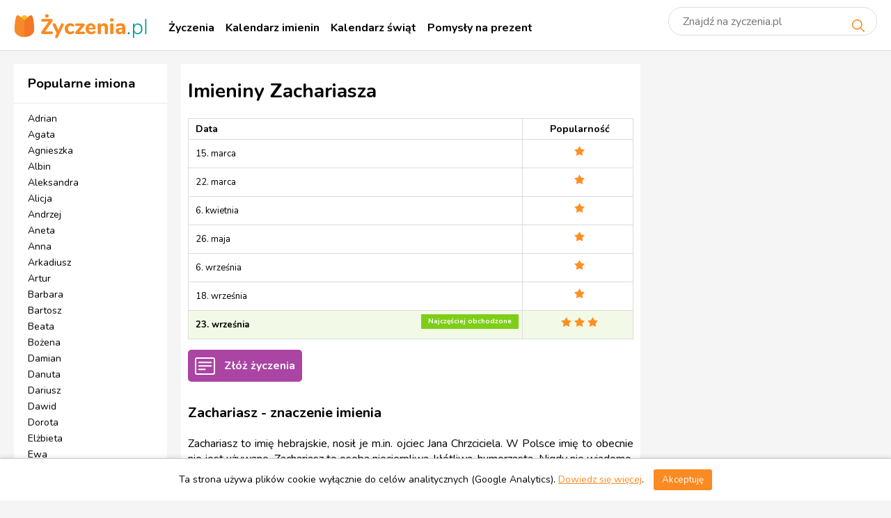

--- FILE ---
content_type: text/html; charset=UTF-8
request_url: https://zyczenia.pl/imieniny/zachariasz
body_size: 14768
content:
<!doctype html>
<html lang="pl">

<head>
        <meta charset="utf-8">
    <link rel="canonical" href="https://zyczenia.pl/imieniny/zachariasz" />
    <meta name="viewport" content="width=device-width,minimum-scale=1,initial-scale=1">
    <style>
	@import url("/css/font-nunito.css");

html, body, * {margin:0;padding:0;outline:0;box-sizing:border-box;font-family:Nunito,sans-serif}
html, body {background-color:#f5f5f5}
body {
    width: 100%;
    overflow-x: hidden;
}
a {color: #fa8a21; text-decoration: none;}
img {margin:0;padding:0;}
table {font-family:Nunito}
p {margin-bottom:20px}
.main-container-mobile {width:100%}
.preload-images {display:none}
.center {text-align:center}
.clear {clear:both}
.flash-box {text-align:left;font-weight:700;margin:20px 0 20px 260px}
.mobile-only {display:none}
.desktop-only {display:inline-block}
.fright {float:right}
.height1 {height:1px}
.height15 {height:15px}
.height20 {height:20px}
.lh60 {line-height:60px}
.lm10 {margin-left:10px}
.width50 {width:50px}
.background-white {background:#fff}
.background-f5 {background:#f5f5f5}
.center-25-10 {margin:25px auto 10px auto}
.black-non-decorated {color:#000;text-decoration:none}
.search-div {width:100%;height:850px;position:relative;padding:0}
.margin-top-4 {margin-top:-4px}
.company-name {display:inline-block;margin-top:10px}
.non-decorated {text-decoration:none}
.display-none {display:none}
.rectangle-gora {width:auto;text-align:center;margin:20px auto}
.rectangle-dol {width:auto;text-align:center;margin:15px auto 15px auto}
.duzy-rectangle {width:340px;text-align:center;position:relative}

p.lh60 {margin-bottom:0}

div.top-stripe {width:100%;height:73px;background:url('/img/top-stripe.png') repeat-x left top;position:absolute;left:0;top:0;right:0}
div#top {position:relative;width:100%;max-width:1400px;height:72px;margin:0 auto;overflow:hidden}
div#top header {position:relative;width:100%;height:72px;background:#fff}
div#top header .logo {float:left;width:242px;height:72px}
div#top header .logo a img {height:72px}
div#top header .menu-desktop {float:left;height:72px;line-height:72px}
div#top header .menu-desktop a {text-decoration:none;color:#000;font-weight:700;display:inline-block;margin-top:4px}
div#top header .menu-desktop a:hover {color:#fa8a21}
div#top header .desktop-search {width:339px;height:72px;line-height:72px;float:right;position:relative;padding-right:20px;text-align:right}
div#top header .desktop-search input {border:solid 1px #dddddd;border-radius:41px;width:300px;height:41px;padding:0 42px 0 20px; font-size: 16px; line-height: 16px;}
div#top header .desktop-search .loupe-handler {width:41px;height:41px;display:block;position:absolute;right:20px;top:16px;bottom:0;text-decoration:none}
div#top header .desktop-search input.desktop-search-submit-custom {padding-left:5px;display:block;cursor:pointer;position:absolute;right:10px;top:27px;border:none;width:30px;height:20px;color:#fff;background: transparent url('/img/loupe.png') no-repeat left top}

div#top div#loupe {float:right;width:18%;max-width:117px;border-left:1px solid #3e639a;position:relative}
div#top div#loupe a img {width:100%}
div#top div#loupe div.arrow-up {position:absolute;left:46%;bottom:-1px;width: 0;height: 0;border-left: 7px solid transparent;border-right: 7px solid transparent;border-bottom: 7px solid #fff;display:none}

div#top div#menu {float:right;width:18%;max-width:117px;border-left:1px solid #3e639a}
div#top div#menu a img {width:100%}

div#search-mobile {height:110px;padding:15px;display:none;background:url('../img/mobile/search-bottom-stripe.png') repeat-x left bottom}
div#search-mobile form {position:relative}
div#search-mobile form input {height:60px}
div#search-mobile form input[type="text"] {width:100%;font-size:22px;padding:0 80px 0 15px;border:solid 1px #c7c7c7;background-color:#fff}
div#search-mobile form div.search-input-loupe {width:72px;height:56px;position:absolute;right:0;top:5px;background:url('../img/mobile/loupe-search-input.png') no-repeat left top;cursor:pointer}

div#menu-container-mobile {display:none;background-color:#15346a}
div#menu-container-mobile ul#menu-mobile {padding:0 15px 0 15px;list-style-type:none}
div#menu-container-mobile ul#menu-mobile li {line-height:50px;border-bottom:solid 1px #385786}
div#menu-container-mobile ul#menu-mobile li.last {border-bottom:none}
div#menu-container-mobile ul#menu-mobile li a {color:#fff;font-size:20px;display:block;width:100%;height:100%;text-decoration:none}

div.top-banner {text-align:center;margin:20px auto}
#mobilemenu-search-box {display:none}
#mobilemenu-menu {display:none}
div#mobilemenu-search-box form input.mobile-search-submit-custom {padding-left:5px;display:block;cursor:pointer;position:absolute;right:20px;top:23px;border:none;width:30px;height:30px;color:#fff;background: transparent url('/img/loupe.png') no-repeat left top}



.add-buttons{
	font-family: "Rubik";
    font-weight: 700;
    font-style: normal;
    font-size: 16px;
    padding: 15px 0;
}
.add-buttons .button{
	border-radius: 5px;
	padding: 12px 10px 12px 52px;
	margin-right: 10px;
}
.button.wishes{
	text-decoration: none;
	color: #fff;
	background: url(/img/izo-zyczenia.svg) left 10px center no-repeat #aa45a3;
	display: inline-block;
}
.button.card{
	text-decoration: none;
	color: #fff;
	background: url(/img/ico-kartka.svg) left 10px center no-repeat #29ce94;
	display: inline-block;
}
.button.flowers{
	text-decoration: none;
	color: #000;
	background: url(/img/ico-kwiaty.svg) left 10px center no-repeat #f8c701;
	display: inline-block;
	padding: 12px 10px 12px 38px;
}





#container {position:relative;width:100%;max-width:1400px;margin:0 auto;padding:0 20px}


a.blue-link {text-decoration:none;color:#000;font-size:14px}
a.blue-link:hover {text-decoration:none;color:#009a96;font-size:14px}
.photo-source {display:inline-block;font-size:12px;color:#666}
.idea-description {position:relative}
.idea-description img {width:100%;height:auto}


#left-column {width:240px;float:left}
#left-column .categories {width:220px;background:#fff}
#left-column .categories .categories-header {padding:15px 20px;margin:0 0 10px 0;border-bottom:solid 1px #ececec}
#left-column .categories ul {list-style-type:none;padding:0 20px 20px 20px}
#left-column .categories ul li {line-height:23px;position:relative}
#left-column .categories a {text-decoration:none;color:#000;font-size:14px}
#left-column .categories a:hover {text-decoration:none;color:#009a96;font-size:14px}
#left-column .categories span.arrow-down {position:absolute;right:0;top:0;cursor:pointer;outline:0}
#left-column .categories ul li .sub-cats {display:none}
#left-column .categories ul li.expanded .sub-cats {display:block}
#left-column .categories ul li .sub-cats {list-style-type:disc; padding-top: 10px;}



#middle-column {width:calc(100% - 580px);max-width:780px;float:left;background:#fff;padding:20px 10px}
#middle-column h1 {position:relative;font-size:28px;margin-bottom:20px}
#middle-column h1 .see-more a {display:inline-block;float:right;margin-top:13px;margin-right:4px}
#middle-column h1 .see-more a {text-decoration:none;font-size:16px;font-weight:300;color:#009a96}
#middle-column h2 {position:relative;font-size:28px;margin-top:20px;margin-bottom:20px}
#middle-column h2 .see-more a {display:inline-block;float:right;margin-top:13px;margin-right:4px}
#middle-column h2 .see-more a {text-decoration:none;font-size:16px;font-weight:300;color:#009a96}
#middle-column h3 {position:relative;font-size:20px;margin-top:16px;margin-bottom:20px}

#middle-column > div.calendar-box {display:none}


#middle-column .calendar-card {min-height:74px;border:solid 2px #ececec;border-radius:10px;position:relative}
#middle-column .calendar-card .icon {float:left;padding:13px;position:relative;width:60px}
#middle-column .calendar-card .icon .weekday {position:absolute;left:13px;right:0;top:13px;height:12px;font-weight:700;font-size:10px;text-align:center;text-transform:uppercase}
#middle-column .calendar-card .icon .monthday {position:absolute;left:13px;right:0;top:32px;height:30px;font-weight:600;font-size:19px;text-align:center;color:#009a96}

#middle-column .calendar-card .nameday-info {float:left;width:40%;margin:12px 10px 10px 10px;line-height:24px}
#middle-column .calendar-card .nameday-info .block-label {display:block;font-size:14px}
#middle-column .calendar-card .nameday-info .block-names {display:block;font-size:15px;font-weight:600;color:#fa8a21; line-height: 140%;}


#middle-column .see-more-button {text-align:center;}
#middle-column .see-more-button a {width:249px;height:52px;margin:0 auto;background:#e5f5f4;text-align:center;line-height:52px;border-radius:10px; text-decoration:none;color:#009a96;font-weight:700;font-size:16px; display: inline-block}

#middle-column .see-more-button a:hover {color:#e5f5f4;background:#009a96;}

#middle-column .see-more-button span {display:inline-block;text-decoration:none;color:#009a96;font-weight:700;font-size:16px;cursor:pointer;width:249px;height:52px;line-height:52px}

#middle-column  .popular-categories ul {color:#fa8a21;width:30%;float:left;margin-left:20px}
#middle-column  .popular-categories ul li {line-height:20px}
#middle-column  .popular-categories ul li a {text-decoration:none;color:#000;font-weight:400;font-size:14px}
#middle-column  .popular-categories ul li a:hover {color:#009a96;}
#middle-column .popular-separator {height:40px}

.full-width {background:#fff}
.full-width .bottom-box {margin:60px auto 40px auto;padding-top:30px;max-width:1240px}
.full-width .bottom-box p {color: #666; font-size: 13px;}






#right-column {width:340px;float:right;text-align:right;background:#f5f5f5}
#right-column > div {margin-bottom:20px}
#right-column > div.calendar-box {text-align:left;margin-left:40px;position:relative}
#right-column > div.calendar-box h3 {background:#fff;padding:20px 10px;margin-bottom:1px}
#right-column > div.calendar-box .calendar {background:#fff;padding:20px 10px;width:300px;height:250px}
#right-column > div.calendar-box .calendar #form-picker {height:330px}
#right-column div.calendar-box div#calendar {width:300px;height:330px;margin:0 auto;background:#fff;overflow:hidden}
#right-column div.calendar-box div#calendar .DayPicker__withBorder {border:none}
#right-column a.insert-calendar {text-decoration:none;font-size:12px;font-weight:400;color:#009a96;display:block;background:#fff;padding-bottom:10px;padding-left:25px;margin-bottom:15px}
#right-column > div.calendar-box div#calendar {position:relative}







footer {margin-bottom:20px}
footer #footer {margin:0px auto;padding:20px 0;max-width:1240px;border-top:solid 1px #cccbcb;font-family:Nunito}
#footer-menu {font-weight:400;padding-top:0;right:0;text-align:left;font-size:16px;line-height:18px;position:relative;z-index:100;font-size:12px}
#footer-menu span.bold {font-weight:600;margin-left:10px;display:inline-block}
#footer-menu span.bold:first-child {margin-left:0}
#footer-menu a, #footer-links a{color:#000;text-decoration:none;font-weight:400}
#footer-menu .sep {display:inline-block;width:10px;text-align:center}
#footer-copyright{padding-top:5px;color:#333;font-size: 10px;line-height:16px;}
#footer-links > p.bold {font-weight:600;margin-bottom:5px}

footer .sbHolder {margin-top:20px;background:#f6f6f6;border:solid 1px #ddd;width:98%;height:40px;font-size:16px}
footer .sbHolder .sbSelector {width:100%;padding-top:4px}
footer .sbHolder .sbOptions {width:100%;margin-top:12px;background:#f6f6f6;border:solid 1px #ddd}
footer .sbHolder .sbOptions li {height:40px}
footer .sbHolder .sbOptions li:hover {background:#ddd}
footer .sbHolder .sbOptions li a {width:100%}

.mobile-footer-div {display:none}









.half-col{
	width: 48%;
	box-sizing: border-box;
	float: left;
}
.half-col.rcol{
	float: right;
}
.wish .stars {display:block;position:relative;padding:8px 0 4px 0;margin-top:10px}
.wish .stars amp-img {}

.wish{
	font-family: "Nunito";
    font-weight: 400;
    font-style: italic;
    font-size: 14px;
    padding: 15px;
    line-height: 1.5;
    position: relative;
    border-left:solid 2px #ececec;
    margin-bottom:20px;
}
.wish  p {margin-bottom: 0;}
.wish.bck{
	font-weight: 700;
}
.wish .clean-text{
	display: none;
}

.wish-hover {
    background-color: rgba(248, 248, 248, 0.8);
  -webkit-box-shadow: 1px 1px 30px 0px rgba(0,0,0,0.25);
-moz-box-shadow: 1px 1px 30px 0px rgba(0,0,0,0.25);
box-shadow: 1px 1px 30px 0px rgba(0,0,0,0.25);  
  
  display: flex;
    visibility:hidden;
    position: absolute;
    width: 100%;
    box-sizing: border-box;
    padding: 0 10px;
    height: 100%;
    top: 0;
    left: -2px;
    border: 0;
  border-left: 2px solid #009a96;
  align-items: center;
  justify-content: center;
  
}
.wish:hover > .wish-hover {display:flex;visibility:visible}
/* .wish > .wish-hover {display:block} */
.wish-hover .copy, .wish-hover .send {
	font-family: "Nunito";
    font-weight: 700;
    font-style: normal;
    font-size: 16px;
	display: inline-block;
	text-decoration: none;
	color: #fff;
	padding: 5px 10px 5px 40px;
	
	margin-right: 10px;
    border-radius:4px;
    box-sizing:border-box;
    cursor:pointer;
}
.wish-hover .copy {
    color: #fff;
    background: url(/img/ico-copy.svg) left 10px center no-repeat #535353;
    padding-bottom: 0;
}
.wish-hover .send {
    display: block;
    color: #000;
    background: url(/img/ico-kwiaty.svg)  left 10px center no-repeat  #f8c701;
}
.wish-hover .send .send-iframe {
    display:inline-block;
    margin-right:5px;
    background-color: #009a96;
    border:none;
    overflow:hidden;
    padding:4px;
    border-radius:4px;
}
.wish-hover .copy .copy-button,
.wish-hover .send .send-flowers-button,
.wish-hover .send .send-chocolates-button {
    background:none;
    border:none;
    color:#fff;
    overflow:hidden;
}
.wish-hover .send .send-flowers-button {
    width:100px;
}
.wish-hover .copy iframe, .wish-hover .send iframe {
    background:none;
    border:none;
    overflow:hidden;
    padding-top:1px;
}
.wish-hover .share{
    display: inline-block;
    position:relative;
    background: url(/img/fb.png) left 10px center no-repeat #3f5d9d;
    background-color:#3b5998;
    width:180px;
    height:30px;
    padding: 5px 15px 5px 28px;
    color: #fff;
    text-decoration: none;
    cursor: pointer;
    font-weight: 400;
    font-family: "Nunito";
    font-style: normal;
    font-size: 14px;
    position: absolute;
    bottom:10px; right:10px;
	margin-top: -16px;
	float: left;
    border-radius:4px;
}
.wish-hover .share a.fbshare {
    color:#fff;
    text-decoration:none;
    
}
.wish-hover .share div .fbshare {
    background-position: left top;
    position:absolute;
    left:4px;
    top:0;
    width:30px;
    height:140px;
}
.wish-hover .share div .fbtext {
    display:inline-block;
    position:absolute;
    left:30px;
    top:5px;
    width:140px;
}

.load-more{
    display: none;
}
.wishes-tags{
    padding-top: 15px;
    clear: both;
}
.wishes-tags a{
    font-family: "Nunito";
    font-weight: 400;
    font-style: normal;
    font-size: 14px;
    color: #000;
    text-decoration: none;
    padding-right: 10px;
    color: #3f5d9d;
}
.wishes-tags a:hover{
    text-decoration: underline;
}
@media screen and (max-width: 970px) {
    .half-col{
        width: 100%;
    }
    .wish{
        padding: 10px;
    }
    .half-col.rcol{
        display: none;
    }
    .load-more{
        display: block;
        width: 100%;
        box-sizing: border-box;
        padding: 15px;
        color: #fff;
        background-color: #ff8f22;
        font-family: "Nunito";
        font-weight: 400;
        font-style: normal;
        font-size: 16px;
        text-align: center;
        clear: both;
        margin: 10px 0;
        cursor: pointer;
    }
    .wish-hover .copy{
        margin-bottom: 15px;
    }
    .wish-hover .copy, .wish-hover .share{
        top: 20%;
        margin-top: 0;
    }
    .photo-source {position:relative;display:block;width:100%;text-align:center}
    .photo-source img {display:block;max-width:100%;height:auto;margin:0 auto}
    .photo-source span {display:block;position:relative;top:-13px}
    .idea-description img {max-width:100%;height:auto}
}











/*
* jQuery-Calendar Plugin v1.1.0
*
* 2018 (c) Sebastian Knopf
* This software is licensed under the MIT license!
* View LICENSE.md for more information
*/
.calendar { 
/*    box-shadow: 0px 3px 3px rgba(0, 0, 0, 0.25); */
    font: 13px/1.5 Nunito; 
    display: table; 
	width: 100%;
}

.calendar header { 
    cursor: default; 
    height: 40px; 
    position: relative; 
    font-weight: bold;  
    color:#000;
    /*text-transform: uppercase;*/
} 
.calendar header span { 
    display: inline-block; 
    line-height: 40px; 
}

.calendar header .button { 
    width: 40px; 
    text-align: center; 
    position: absolute; 
	cursor: pointer;
} 

.calendar header .left.button { 
    left:0; 
} 

.calendar header .right.button { 
    right:0; 
    top:0; 
} 

.calendar header .header-label { 
    letter-spacing: 1px; 
    width: 100%; 
    text-align: center; 
	cursor: pointer;
}

.calendar table { 
    background:#fff; 
    border-collapse: collapse;
} 
.calendar table td { 
    color:#2b2b2b; 
    width:30px; 
    height:30px; 
    line-height:30px; 
    text-align:center; 
    border-top:1px solid #e6e6e6; 
    border-bottom:1px solid #e6e6e6; 
    cursor:default; 
} 
.calendar table td.disabled {
    color: #ccc;
}
.calendar thead th { 
    height:26px; 
    line-height: 26px;
    text-align:center;
    /*text-transform:uppercase;*/
    /*font-size:90%; */
    color:#000;
    width:30px;
    font-weight:400;
} 
.calendar thead th:not(:last-child) { 
    border-right:1px solid #fff; 
}
.calendar thead th:last-child, .calendar tbody td:last-child { 
    color:#fa8a21; 
}

.calendar .calendar-frame table { 
    width: 100%;
} 

.calendar .calendar-frame tbody td.today { 
    background:#eee; 
    color:#555;  
} 

.calendar .calendar-frame tbody td:not(.disabled).selected { 
    background:#fa8a21;
    color:#555;  
} 

.calendar .calendar-frame tbody td:not(.disabled):hover { 
    color: #fff;
	background:	#fa8a21;
	cursor: pointer;
}















.options-panel {height:32px;line-height:32px;padding:5px 15px;border-radius:20px;background:#f5f5f5}

/* Customize the label (the container) */
.custom-radio {
  display: inline-block;
  position: relative;
  padding-left: 20px;
  margin-right:20px;
  cursor: pointer;
  font-size: 14px;
  line-height:32px;
  -webkit-user-select: none;
  -moz-user-select: none;
  -ms-user-select: none;
  user-select: none;
}

/* Hide the browser's default checkbox */
.custom-radio input {
  position: absolute;
  opacity: 0;
  cursor: pointer;
  height: 0;
  width: 0;
}

.custom-radio .txt {display:inline-block;position:relative;top:-5px;color:#000}
.custom-radio .txt:hover {color:#fa8a21;font-weight:400}

/* Create a custom checkbox */
.checkmark {
  position: absolute;
  top: 5px;
  left: 0;
  height: 12px;
  width: 12px;
  background-color: #d4d4d4;
  border-radius:10px;
}

/* On mouse-over, add a grey background color */
.custom-radio:hover input ~ .checkmark {
  background-color: #ea7a21;
}

/* When the checkbox is checked, add a blue background */
.custom-radio input:checked ~ .checkmark {
  background-color: #fa8a21;
}

/* Create the checkmark/indicator (hidden when not checked) */
.checkmark:after {
  content: "";
  position: absolute;
  display: none;
}

/* Show the checkmark when checked */
.custom-radio input:checked ~ .checkmark:after {
  display: none;
}

/* Style the checkmark/indicator */
.custom-radio .checkmark:after {
  left: 9px;
  top: 0px;
  width: 5px;
  height: 10px;
  border: solid red;
  border-width: 0 3px 3px 0;
  -webkit-transform: rotate(45deg);
  -ms-transform: rotate(45deg);
  transform: rotate(45deg);
}



.callendar td.names span a:hover {color: #00d4ce}


@media screen and (max-width: 1250px) {
    footer #footer {padding:20px}
}

@media screen and (max-width: 1204px) {
    #middle-column {width:calc(100% - 240px);max-width:100%}
    #right-column {display:none}
}

@media screen and (max-width: 900px) {
    .mobile-only {display:inline-block}
    .desktop-only {display:none}

    body {background-color:#fff}
    div#container {padding:0}

    .main-menu-icons {line-height:72px;padding-top:8px}
    .main-menu-icons span {display:inline-block;margin-right:10px;cursor:pointer;border:none;outline:none}
    .main-menu-icons span:last-child{margin-right:14px}
    div#mobile-menu {position:relative;width:100%;max-width:1400px;margin:0 auto}
    div#mobile-menu > div {position:relative}
    div#mobile-menu > div#mobilemenu-search-box {padding:10px}
    div#mobile-menu > nav#mobilemenu-menu {padding:10px}
    div#mobile-menu .input.text input {border:solid 1px #dddddd;border-radius:41px;width:100%;height:46px;padding:4px 20px 0 20px;font-size:20px}
    div#mobile-menu input[type="image"] {display:inline-block;position:absolute;width:20px;height:20px;right:30px;top:23px}
    div#mobile-menu form {padding-bottom:10px;border-bottom:solid 1px #dddddd}
    div#mobile-menu ul {list-style-type:none;border-bottom:solid 1px #dddddd}
    div#mobile-menu ul li {line-height:32px}
    div#mobile-menu a {display:inline-block;font-weight:400;font-size:24px;text-decoration:none;margin-left:10px;color:#000}
    #mobilemenu-search-box.expanded {display:block}
    #mobilemenu-menu.expanded {display:block}

    div.top-banner {display:none}

    #left-column {width:100%;max-width:100%}
    #middle-column {width:100%;max-width:100%}
    #right-column {display:block;width:100%;max-width:100%;float:none;margin:0 auto;text-align:center}

    #left-column .categories {width:100%}
    #left-column .categories-header {font-weight:400}

    #middle-column > h1 {}
    #middle-column span.see-more {display:none}
    #middle-column section.calendar-box {display:none}
    #middle-column .calendar-card {min-height:110px}
    #middle-column .calendar-card .icon {}
    #middle-column .calendar-card .nameday-info {float:right;width:calc(100% - 100px);margin-bottom:0;margin-top:8px;margin-right:10px;line-height:20px}
    #middle-column .see-more-button {width:100%}
    #middle-column .see-more-button a {display:inline-block;width:100%}
    #middle-column .popular-categories ul {width:calc(100% - 20px);margin-left:20px}
    #middle-column .popular-categories ul li {line-height:30px}
    #middle-column .popular-separator {height:5px}

    #middle-column > div.calendar-box {text-align:left;margin-left:0;position:relative;display:block}
    #middle-column > div.calendar-box h3 {background:#fff;padding:20px 10px;margin-bottom:1px}
    #middle-column > div.calendar-box .calendar {background:#fff;padding:20px 10px;width:300px;height:250px}
    #middle-column > div.calendar-box .calendar #form-picker {height:330px}
    #middle-column div.calendar-box div#calendar {width:300px;height:330px;margin:0 auto;background:#fff;overflow:hidden}
    #middle-column div.calendar-box div#calendar .DayPicker__withBorder {border:none}
    #middle-column a.insert-calendar {text-decoration:none;font-size:12px;font-weight:400;color:#009a96;display:block;background:#fff;padding-bottom:10px;padding-left:25px;margin-bottom:15px}
    #middle-column > div.calendar-box div#calendar {position:relative}


    .top-banner {margin: 10px auto 5px auto}
    .flash-box {margin: 5px 0 5px 0}
    #left-column .categories .categories-header {height:68px;line-height:68px;padding:0 20px;font-size:30px;border-bottom:solid 1px #ececec}
    #left-column .categories .categories-header span {float:right;margin-right:15px}
    #left-column .categories ul {margin-left:0;padding-left:10px}
    #left-column .categories ul li {line-height:48px;border-bottom:solid 1px #ececec;margin-left:10px;margin-right:15px}
    #left-column .categories ul li a {font-size:24px}
    #left-column .categories ul li .sub-cats li {border-bottom:none}
    #left-column .categories .categories-header {cursor:pointer}
    #left-column .categories > ul {display:none}
    #left-column .categories > ul.expanded {display:block}
    #left-column .categories ul li .sub-cats li {line-height:40px}

    #right-column > div {margin-bottom:0;clear:both}
    #right-column .container-300x600 {height:30px}
    #right-column div.calendar-box {width:300px;margin:0 auto}

    .options-panel.mobile-only {width:100%;border-radius:0;overflow:hidden;margin-bottom:15px}
    .custom-radio {padding-left: 20px; margin-right:10px; font-size: 13px;text-transform:lowercase}

    .full-width .bottom-box {width:100%;max-width:100%;background:#f5f5f5;margin:0;padding:30px 20px 10px 20px}

    #left-column .categories a:hover {text-decoration: none;color: #000;font-size: 24px}
}





        .amp-date-picker-resize-bug .DayPicker_transitionContainer {min-height: 350px;}
        .CalendarMonth_caption {color:#000;background:#fff;text-transform:capitalize;overflow:hidden}
        .CalendarMonth_caption strong {font-size:16px;font-weight:300}
        .amp-date-picker-calendar-container {width:300px;overflow:hidden}
        .DayPickerKeyboardShortcuts_show__bottomRight {display:none}
        .DayPicker_weekHeader_ul {margin-left:0px}
        .DayPickerNavigation_button.DayPickerNavigation_leftButton__horizontal {margin-top:2px;margin-left:-25px;font-size:16px;color:#009a96;width:95px}
        .DayPickerNavigation_button.DayPickerNavigation_leftButton__horizontal::after {
            content: "«";
        }
        .DayPickerNavigation_button.DayPickerNavigation_rightButton__horizontal {margin-top:2px;margin-right:-25px;font-size:16px;color:#009a96;width:95px}
        .DayPickerNavigation_button.DayPickerNavigation_rightButton__horizontal::after {
            content: "»";
        }
        .DayPickerNavigation_button svg {display:none;}
        .CalendarMonth_table {margin-left:0px;border-collapse:collapse;border:none;border-top:1px solid #e6e6e6;border-bottom:1px solid #e6e6e6}
        .CalendarDay_container {border:none;border-top:1px solid #e6e6e6;border-bottom:1px solid #e6e6e6}
        .CalendarDay_button:hover, .CalendarDay__selected, .CalendarDay__selected:hover {background-image:none;color:#fff;background:#fa8a21;border:none}
        .CalendarDay__highlighted_calendar {background-image:none;color:#e36b71}
        .CalendarDay__selected.CalendarDay__highlighted_calendar {background-image:none;color:#fff}
        .DayPicker_weekHeader_li small {color:#000}




.pp-div {margin:10px;line-height:20px;font-size:14px;font-family:Arial,Verdana,sans-serif}
.pp-div h3 {margin:25px 0 10px 0;font-weight:bold}
.pp-div h4 {margin:25px 0 10px 0;font-weight:bold}
.pp-div p {margin-bottom:10px}
.pp-div p strong {font-weight:bold}
.pp-div ul {list-style-type:none}
.pp-div ul li {float:none;border:none;width:100%;height:auto;margin:6px 0;padding:0;text-align:left;min-height:0}
.pp-div ul li::before {content:" - "}

.calendar-box .callendar table td span.hidden_attr {display:none}

.breadcrumb {position:relative;top:-10px;font-size:14px}

.consentPopup {
	padding: var(--space-3);
	margin: 0 auto;
	background: #fff;
	border-radius: 5px;
	position: relative;
	max-width: 700px;
	width: 95%;
	padding: 20px;
  }
  .consentPopup > h2, /* overwrite ABE style */
  .consentPopup > * {
	margin: 0;
	margin-bottom: var(--space-2);
  }
  .consentPopup > button {
	margin-right: var(--space-2);
  }
  .consentPopup p{
	  margin: 10px 0;
  }
  .popupOverlay {
	height: 100vh;
	width: 100vw;
	background: rgba(0, 0, 0, 0.7);
	padding: 5% 0 0;
	line-height: 1.5;
  }
  .dismiss-button {
	position: absolute;
	right: var(--space-3);
	top: var(--space-2);
	cursor: pointer;
  }
  #post-consent-ui {
	display: flex;
	justify-content: center;
	align-items: center;
	padding: 5px;
	bottom: 0;
	position: fixed;
  }
  #post-consent-ui button{
	background-color: #fff;
	border: 1px solid black;
	border-radius: 10px;
	font-weight: bold;
	padding: 5px;
	cursor: pointer;
  }
  .popupOverlay .button{
	background-color: #fff;
	border: 1px solid black;
	border-radius: 10px;
	font-weight: bold;
	padding: 5px;
	cursor: pointer;
  }
  .popupOverlay .button.dark{
	color: #fff;
	background-color: #d11633;
	border: 1px solid #d11633;
  }

#middle-column .wish > h2 {font-size:14px;margin:0 0 8px 0}
#middle-column .wish > strong {display:block;font-size:14px;margin:0 0 8px 0}
section.popular-categories.extra ul {margin-top:25px;margin-bottom:30px}
section.popular-categories.extra ul li:first-child {list-style-type:none}
section.popular-categories.extra ul li:first-child strong {color:#000}

#consentDialog.popupOverlay strong.blk {display:block;margin-left:18px;font-size:17px}

.link-section-container {max-width:1180px;margin:0 auto}
.websites {display: flex;flex-wrap: wrap;justify-content: center;row-gap: 30px;margin: 25px auto; max-width: 100%;column-gap: 10px;padding:20px 0;margin:0 auto; }
.websites span {display:block;width:19%;color:#000}
.websites span .logotype {display: flex;justify-content: center;align-items: center;width: 100%;background: #fff;color: #333;border: 1px solid #efefef}
.websites span .logotype strong {display:inline-block;padding-left:5px;font-weight:600}
    .websites  .logotype img {max-width:100%;}
.websites span p {font-size: 12px;font-weight: 400;margin-top: 8px;margin-bottom: 0;margin-left:0;padding:0}
a.link {font-size: 12px;font-weight: 400;color: #398bd6}
a.link:hover {text-decoration:underline}


  #postPromptUI button {
      background: #368bd6;
      color: white;
      padding: 5px 15px;
      border: none;
      outline: none;
      display: flex;
      align-items: center;
      position: fixed;
      right: 0;
      bottom: 0;
      border-radius: 3px 0 0 3px;
      max-height: 30px;
      max-width: 110px;
      cursor: pointer;
    }
.inmobi-disclaimer {
      display: none;
    }
      .amp-geo-group-us .inmobi-disclaimer {
      display: block;
    }

@media only screen and (max-width: 768px)
{
    .websites span {display:block;width:48%;color:#000}

    }

#cookie-banner {
    position: fixed; bottom: 0; left: 0; right: 0; background: #fff; border-top: 1px solid #ccc; padding: 15px; text-align: center; font-size: 14px; box-shadow: 0 -2px 6px rgba(0,0,0,0.1); z-index: 9999;
}
#cookie-banner a {
    color: #fa8a21; text-decoration: underline;
}
#cookie-banner button {
    margin-left: 10px; background: #fa8a21; color: #fff; border: none; padding: 6px 12px; border-radius: 3px; cursor: pointer;
}        .amp-date-picker-resize-bug .DayPicker_transitionContainer {min-height: 350px;}
        .CalendarMonth_caption {color:#000;background:#fff;text-transform:capitalize;overflow:hidden}
        .CalendarMonth_caption strong {font-size:16px;font-weight:300}
        .amp-date-picker-calendar-container {width:300px;overflow:hidden}
        .DayPickerKeyboardShortcuts_show__bottomRight {display:none}
        .DayPicker_weekHeader_ul {margin-left:0px}
        .DayPickerNavigation_button.DayPickerNavigation_leftButton__horizontal {margin-top:2px;margin-left:-25px;font-size:16px;color:#009a96;width:95px}
        .DayPickerNavigation_button.DayPickerNavigation_leftButton__horizontal::after {
            content: "«";
        }
        .DayPickerNavigation_button.DayPickerNavigation_rightButton__horizontal {margin-top:2px;margin-right:-25px;font-size:16px;color:#009a96;width:95px}
        .DayPickerNavigation_button.DayPickerNavigation_rightButton__horizontal::after {
            content: "»";
        }
        .DayPickerNavigation_button svg {display:none;}
        .CalendarMonth_table {margin-left:0px;border-collapse:collapse;border:none;border-top:1px solid #e6e6e6;border-bottom:1px solid #e6e6e6}
        .CalendarDay_container {border:none;border-top:1px solid #e6e6e6;border-bottom:1px solid #e6e6e6}
        .CalendarDay_button:hover, .CalendarDay__selected, .CalendarDay__selected:hover {background-image:none;color:#fff;background:#fa8a21;border:none}
        .CalendarDay__highlighted_calendar {background-image:none;color:#e36b71}
        .CalendarDay__selected.CalendarDay__highlighted_calendar {background-image:none;color:#fff}
        .DayPicker_weekHeader_li small {color:#000}
.countdown{
	border: 2px solid #dbdbdb;
	padding: 15px;
	font-family: "Nunito";
    font-weight: 400;
    font-style: normal;
    font-size: 20px;
}
.bold{
	font-weight: 700;
}
.next-dates{
	font-family: "Nunito";
    font-weight: 400;
    font-style: normal;
    font-size: 15px;
    line-height: 1.6;
}
.next-dates ul{
	margin: 0;
	padding-left: 20px;
}
.special-events{
	font-family: "Nunito";
    font-weight: 400;
    font-style: normal;
    font-size: 15px;
    margin: 15px 0;
}
.special-events a{
	text-decoration: none;
	color: #ff8f22;
	margin-right: 10px;
}
.special-events a.masses{
	display: block;
    width: 50%;
}
.special-events .type{
	padding: 10px 0 10px 70px;
	border-top: 1px solid #dbdbdb;
	min-height: 40px;
	position: relative;
	vertical-align: middle;
	line-height: 22px;
}

.special-events .type:last-child{
	border-bottom: 1px solid #dbdbdb;
}
.type-4{
	background: url(../img/church.png) left 10px center no-repeat;
}
.type-3{
	background: url(../img/shop.png) left 10px center no-repeat;
}
.type-2{
	background: url(../img/school.png) left 10px center no-repeat;
}
.type-1{
	background: url(../img/work.png) left 10px center no-repeat;
}
.dot{
	position: absolute;
	right: 10px;
	top: 50%;
	margin-top: -10px;
	padding: 10px;
}
.dot.red{
	background: url(../img/dot-red.png) center center no-repeat;
}
.dot.green{
	background: url(../img/dot-green.png) center center no-repeat;
}
.text{
	font-family: "Nunito";
    font-weight: 400;
    font-style: normal;
    font-size: 15px;
}
.fb-like-text{
    font-family: "Nunito";
    font-weight: 400;
    font-style: normal;
    font-size: 16px;
}
.fb-like{
	max-width: 100%;
}
.views {
    display: inline-block;
    background-color: #4c4c4c;
    padding: 15px;
    float: left;
    color: #fff;
    margin-right: 15px;
}
.views span{
	margin-right: 5px;
}
.fb-share{
    display: inline-block;
    background: url(../img/fb.png) left 10px center no-repeat #3f5d9d;
    padding: 15px 15px 15px 30px;
    float: left;
    color: #fff;
    text-decoration: none;
    cursor: pointer;
    margin: 0;
    font-weight: 400;
    font-family: "Nunito";
    font-style: normal;
}
.buttons{
	margin-bottom: 15px;
}
#amp-calendar {
    border-radius:6px;
}
.callendar{
	position: relative;
	margin-bottom: 20px;
}
.callendar .hover{
	background: url(../img/loading.gif) no-repeat center center;
	background-color: #fff;
	width: 100%;
	height: 100%;
	position: absolute;
	top: 0;
    left: 0;
    -webkit-transition: all 1s ease;
    -moz-transition: all 1s ease;
    -o-transition: all 1s ease;
    -ms-transition: all 1s ease;
    transition: all 1s ease;
    display: none;
    opacity: .8;
}
.callendar .month, .callendar .month span{
	text-align: center;
	background-color: #ececec;
	color: #000;
	font-weight: 700;
    font-family: "Nunito";
    font-style: normal;
    font-size: 16px;
    text-transform: lowercase;
    position:relative;
}
.callendar .month span{
	display: inline-block;
	font-size: 21px;
	cursor:pointer;
	position:relative;
}
.callendar .month span.prev{
    width: 160px;
    position:absolute;
    left:10px;
    text-align:left;
    color:#009a96;
    font-size:16px;
    font-weight:400;
}
.callendar .month span.next{
    width: 160px;
    position:absolute;
    right:10px;
    text-align:right;
    color:#009a96;
    font-size:16px;
    font-weight:400;
}
.callendar .month {
    height: 45px;
    line-height:45px;
    background-color:#ececec;
}
.callendar a{
	text-decoration: none;
}
.callendar table{
	width: 100%;
	/* border-collapse: collapse; */
	border-spacing:0;
	border: 1px solid #ededed;
	border-bottom-left-radius: 6px;
	border-bottom-right-radius: 6px;
	border-top: none;
	font-weight: 400;
    font-family: "Nunito";
    font-style: normal;
    font-size: 16px;
    table-layout: fixed;
    overflow:hidden;
}
.callendar th, td {
    text-align: center;
    vertical-align: top;
    border: 1px solid #ededed;
    max-width: 14.28%;
    font-weight:400;
    font-size:13px;
}
.callendar th{
    background-color:#f5f5f5;
    height:24px;
    line-height:24px;
    color:#000;
}
.callendar td{
	padding: 5px 0;
}
.callendar th:last-child, .callendar td:last-child{
	color: #c80313;
}

.callendar th:last-child, .callendar td:last-child{
	color: #c80313;
}

.callendar td.current_event {
	
border:2px solid #ff9631;
border:2px solid #009a96;
	font-weight: 700;
	padding: 10px 0 0 0;
	-webkit-box-shadow: 0px 0px 5px 0px rgba(0,154,150,1);
-moz-box-shadow: 0px 0px 5px 0px rgba(0,154,150,1);
box-shadow: 0px 0px 5px 0px rgba(0,154,150,1);
	
}
.callendar td.current_event  span a {border-left:0 ;}

	.callendar td p{
padding:5px 0 10px 10px; margin: 0; font-weight: bold; font-size: 20px; text-align: left;
}
.callendar td.current, .callendar td.current_event{
	position: relative;
}
.callendar td.current p, .callendar td.current_event p {
 
}
.callendar td.current_event a{
	color: #ff9631;
	background-color: #ffead6;
}
.callendar td.current_event.current a{
	background: none;
}
.callendar td.current_event a span{
background-color: #ff9631;
	color: #ffead6;
	font-weight: 500;
    font-family: "Nunito";
    font-style: normal;
    font-size: 10px;
    display: block; border-radius: 5px; margin: 0 auto; clear: both;
    padding: 4px 8px; overflow: hidden;
    margin-bottom: 5px; max-width: 73%;
}
.callendar td.event {
	 vertical-align: bottom;
	position:relative;
	padding: 40px 0 0 0;
}

.callendar td.event .cal-day {position: absolute; top: 5px; padding-top: 5px;}
.callendar td.event a{
	color: #333; font-weight: normal;
}
.callendar td.event a:hover{
	color: #ff9631; font-weight: normal;
}


.callendar td.event span{
display: block; text-align: left; 
}
.callendar td.current span, .callendar td.current_event span {

}
.callendar td.event span a{
	width:100%;
	max-widdth:100%;
	line-height: 12px;
	display: inline-block;
	margin-left: 5px;
 
		background-color: #ffead6;
		background-color: #ededed;
	color: #d96a00;
	color: #009a96;
	font-weight: 500;
    font-family: "Nunito";
    font-style: normal;
    font-size: 10px;
    /* display: block; */
    margin: 0 auto; clear: both;
    padding: 2px 5px; overflow: hidden;
    margin-top: 1px;
	border-left: 2px solid #d96a00;
	border-left: 2px solid #009a96;
}
.callendar td.event span a:last-child{

}
.callendar td.inactive{
	color: #a3a3a3;
}
.callendar td.inactive p{
	font-weight: 200; color: #dddddd;
}
.callendar td.inactive:last-child p{
	color: #f7cdcc;
}

.callendar td.inactive span{
	display: none;
}
.callendar td.names span:not(.hidden_attr) {
    display: block;
    padding-left: 10px;
    text-align: left;
}
.callendar td.names span, .callendar td.names span a{
	color: #009a96;
	line-height: 14px;
	font-size: 12px;
}
.callendar td.names span a.name-day{
	display: block;
}
.callendar td.inactive span, .callendar td.inactive span a {
	color: #cae4e3;
}
.text {
	margin: 10px 0 20px 0;
	line-height: 1.5;
}
.text p{
	margin: 5px 0 0 0;
}
#right-content .wishes, #right-content .find-names{
	margin-top: 20px;
}
#right-content .find-names h3{
	font-size: 22px;
}
#right-content .wishes h3{
	font-size: 22px;
}
#names-search{
	border: 2px solid #dbdbdb;
	padding: 8px;
}
#names-search .input.text{
	display: inline-block;
	margin: 0;
	padding: 0 10px 0 0;
	box-sizing: border-box;
	width: 85%;
}
#names-search #keyword{
	font-weight: 400;
    font-family: "Nunito";
    font-style: normal;
    font-size: 16px;
    color: #000;
    padding: 5px 10px;
    border: 1px solid #dbdbdb;
    width: 100%;
    box-sizing: border-box;
}
#names-search button{
	border:none;
	background-color: #ff8f22;
	color: #fff;
	font-weight: 700;
    font-family: "Nunito";
    font-style: normal;
    font-size: 18px;
    padding: 4px 5px 5px 5px;
    text-align: center;
    width: 15%;
    box-sizing: border-box;
    float: right;
    cursor: pointer;
}
.letters-box{
	text-align: center;
	padding: 15px 0;
	font-weight: 700;
    font-family: "Nunito";
    font-style: normal;
    font-size: 14px;
}
.letters-list{
	list-style-type: none;
    margin: 0;
    padding: 0;
}
.letters-list li{
	display: inline-block;
	padding: 5px 8px;
	border: 1px solid #dbdbdb;
	border-right: none;
	margin: 0;
	cursor: pointer;
}
.letters-list li:hover{
	color: #ff7e00;
}
.letters-list li.selected{
	color: #ff7e00;
}
.letters-list li:last-child{
	border-right: 1px solid #dbdbdb;
}
.letters-table{
	position: relative;
}
.letters-table p{
	font-weight: 400;
    font-family: "Nunito";
    font-style: normal;
    font-size: 16px;
    min-height: 50px;
}
.letters-table table{
	table-layout: fixed;
	border-collapse: collapse;
	border: 1px solid #dbdbdb;
	width: 100%;
	font-weight: 400;
    font-family: "Nunito";
    font-style: normal;
    font-size: 14px;
}
.letters-table table, .letters-table tr, .letters-table td{
	border: 1px solid #dbdbdb;
}
.letters-table td{
	text-align: left;
	padding: 10px;
}
.letters-table .letter-header td{
	text-align: left;
	background-color: #ededed;
	padding: 10px;
	font-weight: 700;
}
.letters-table a{
	text-decoration: none;
	color: #000;
}
.letters-table a:hover{
	color: #ff7e00;
}
.letters-table.loading:before{
	content: '';
	position: absolute;
	width: 100%;
	height: 100%;
	background: rgba(255,255,255, 0.8) url('/img/loader.gif') center center no-repeat;
}
.name-dates table{
	border-collapse: collapse;
	border: 1px solid #dbdbdb;
	width: 100%;
	font-weight: 400;
    font-family: "Nunito";
    font-style: normal;
    font-size: 14px;
    margin-top: 10px;
}
.name-dates table, .name-dates tr, .name-dates td, .name-dates th{
	border: 1px solid #dbdbdb;
	text-align: left;
}
.name-dates th{
	font-weight: 700;
}
.name-dates td{
	line-height: 30px;
}
.name-dates td, .name-dates th{
	padding: 5px 5px 5px 10px;
}
.name-dates td:nth-child(2), .name-dates th:nth-child(2){
	text-align: center;
	width: 25%;
}
.name-dates .info{
	float: right;
	display: inline-block;
	color: #fff;
	background-color: #e30005;
	font-size: 10px;
	font-weight: 700;
	min-width: 120px;
	padding: 5px 10px;
	margin-left: 10px;
	text-align: center;
	line-height: 11px;
}
.name-dates .info.special{
	background-color: #7ece17;
}
.name-dates tr.important td{
	background-color: #f2fae7;
	font-weight: 700;
}
.name-dates .star{
	display: inline-block;
	width: 15px;
	height: 15px;
	background-image: url('/img/star.png');
}
.display-name p{
	font-weight: 400;
    font-family: "Nunito";
    font-style: normal;
	font-size: 15px; line-height: 140%;
}
.send-wishes{
	text-align: center;
	padding: 30px 0;
}
.send-wishes a{
	color: #fff;
	padding: 10px 20px;
	background-color: #ff8f22;
	text-decoration: none;
	font-weight: 700;
    font-family: "Nunito";
    font-style: normal;
    font-size: 18px;
}
.text {
	margin: 10px 0 20px 0;
	line-height: 1.5;
}
.text p{
	margin: 5px 0 0 0;
}
.closest-events table{
	width: 100%;
	border-collapse: collapse;
	border-top: none;
	font-weight: 400;
    font-family: "Nunito";
    font-style: normal;
    font-size: 15px;
    table-layout: fixed;
	border:1px solid #ededed;
}

.closest-events thead{
	border: none;
}
.closest-events tbody{
	border: 1px solid #ededed;
}
.closest-events table .dot{
	position: relative;
	right: 0;
	top: 0;
}
.closest-events th{
	height: 40px;
	background-position: center 10px;
	background-size: 25px 25px;
}
.closest-events .type{
	width: 50px;
}
.closest-events th, .closest-events td {
    text-align: center;
    vertical-align: middle;
}
.closest-events td {
	padding:9px 15px;
}
.closest-events .diff{
	font-weight: 700;
	width: 90px;
}
.closest-events .name a{
	font-weight: 700;
	color: #000;
	text-decoration: none;
}
.closest-events .name a:hover{
	color: #ff7e00;
}
.closest-events .name{
	border-right: none;
	text-align: left;
}
.closest-events .date{
	color: #a3a3a3;
	border-left: none;
	text-align: left;
}
.closest-events .date .bold{
	color: #000;
}
.closest-events{
	margin-bottom: 20px;
}
.closest-events-mobile{
	display: none;
}
#left-menu .sort{
	border-bottom: 1px solid #dbdbdb;
	font-family: "Nunito";
    font-weight: 400;
    font-style: normal;
    font-size: 14px;
    padding: 5px 0;
    margin-bottom: 15px;
}
#left-menu .sort a{
	color: #000;
	text-decoration: none;
}
.h-center{
	position: absolute;
	right: 0;
	top: 50%;
	margin-top: -12px;
}
.small{
	line-height: 16px;
    font-size: 12px;
    display: block;
}
.mgt{
	margin-bottom: 40px;
}
.fs20{
	font-size: 20px;
}
span.lh40{
	line-height: 40px;
}
@media screen and (max-width: 970px) {
	.fb-like-text, .fb-like, .buttons, .closest-events{
		display: none ;
	}
	.countdown{
		padding: 10px;
		font-size: 16px;
	}
	.callendar table{
		font-size: 12px;
	}
	.closest-events-mobile{
		display: block;
	}
	.c-event{
		font-weight: 400;
	    font-family: "Nunito";
	    font-style: normal;
	    font-size: 15px;
	    color: #000;
	    text-decoration: none;
	    display: block;
	    border: 1px solid #dbdbdb;
	    border-bottom: none;
	    padding: 10px;
	    position: relative;
	}
	.c-event:last-child{
		border-bottom: 1px solid #dbdbdb;
	}
	.c-event .name, .c-event .diff{
		font-weight: 700;
	}
	.c-event .date{
		color: #838383;
		padding-top: 10px;
	}
	.c-event .date .bold{
		color: #000;
	}
	.c-event .name, .c-event .date{
		display: block;
		padding-right: 55px;
	}
	.c-event .diff{
		position: absolute;
		top: 50%;
		right: 10px;
		margin-top: -8px;
	}
	#right-content .find-names h3{
		display: none;
	}
	#right-content .find-names.shom-m h3{
		display: block;
	}
	#names-search{
		padding: 3px;
	}
	#names-search button{
		font-size: 14px;
		font-weight: 400;
		height: 31px;
		width: 20%;
	}
	#names-search .input.text{
		padding-right: 3px;
		width: 80%;
	}
	.letters-names{
		padding-bottom: 20px;
	}
	.send-wishes a{
		font-weight: 400;
	}
	.callendar td.names span a{
		color: #000;
		line-height: 14px;
		font-size: 10px;
	}
	.callendar td.names span{
		padding-left: 5px;
	}
	.name-dates table{
		font-size: 12px;
	}
	.name-dates td, .name-dates th{
		padding: 5px;
	}
	.name-dates .info{
		padding: 5px;
		font-size: 8px;
		min-width: auto;
	}
}

.th-info {position: relative; height:60px; }
.th-info span {position: absolute; border: 10px; display: block; width: 100%; font-size: 9px; color: #333; line-height: 110%; bottom: 5px; text-align: center}

.event-6-link {max-width: 100% ;  background-color: #e5faff ; color: #54bdd3 ; border:0 ;}

.event-57-link {max-width: 100% ; background-color: #d0f3fa ; color: #10bbe0 ; border:0 ;}

.event-20-link {max-width: 100% ; background-color: #e6fad0 ; color: #67c700 ; border:0 ;}

.event-38-link {max-width: 100% ;  background-color: #f4e3e3 ; color: #b23434 ; border:0 ;}

.callendar td.event-6.current_event,
.callendar td.event-57.current_event,
.callendar td.event-20.current_event,
.callendar td.event-38.current_event
{
border: 1px solid #ededed ;
font-weight: 700;
-webkit-box-shadow:none;
-moz-box-shadow: none;
box-shadow: none;
	
}

.callendar td.event-6.current_event span a,
.callendar td.event-57.current_event span a,
.callendar td.event-20.current_event span a,
.callendar td.event-38.current_event span a
{
border-left: 2px solid ;

	
}
        .AmpBelkaIframe {height:30px;position:relative}
    </style>
    <title>Zachariasz imieniny 2026 &bull; kalendarz, znaczenie imienia</title>
    
    
            <meta name="robots" content="index, follow" />
    
    <link href="/favicon.ico?v=2" type="image/x-icon" rel="shortcut icon"/>

    <!-- Google tag (gtag.js) -->
    <script async src="https://www.googletagmanager.com/gtag/js?id=G-EMKHL5YGPK"></script>
    <script>
    window.dataLayer = window.dataLayer || [];
    function gtag(){dataLayer.push(arguments);}
    gtag('js', new Date());

    gtag('config', 'G-EMKHL5YGPK');
    </script>

    <script>
    document.addEventListener("DOMContentLoaded", function () {
        let maincatExpanded = 0; // Initial state

        if(document.getElementById("catSwitcher")){
            document.getElementById("catSwitcher").addEventListener("click", function () {
                maincatExpanded = 1 - maincatExpanded; // Toggle between 0 and 1
                
                // Optionally, add functionality like toggling a CSS class for visibility
                document.querySelector(".categories-header").classList.toggle("expanded", maincatExpanded === 1);
                document.querySelector(".categories-header").classList.toggle("collapsed", maincatExpanded != 1);
                document.querySelector(".wishes-categories").classList.toggle("expanded", maincatExpanded === 1);
                document.querySelector(".wishes-categories").classList.toggle("collapsed", maincatExpanded != 1);
            });
        }
        

        const mobileMenuSwitch = document.getElementById("mobile-menu-switch");
        const mobileSearchSwitch = document.getElementById("mobile-search-switch");

        if(mobileMenuSwitch){
            mobileMenuSwitch.addEventListener("click", function () {
                const mobilemenuMenuExpanded = document.getElementById("mobilemenu-menu").classList.contains("expanded") ? 0 : 1;
                const mobilemenuSearchExpanded = 0;
                document.getElementById("mobilemenu-menu").classList.toggle("expanded", mobilemenuMenuExpanded === 1);
                document.getElementById("mobilemenu-menu").classList.toggle("collapsed", mobilemenuMenuExpanded != 1);
                document.getElementById("mobilemenu-search-box").classList.toggle("expanded", mobilemenuSearchExpanded === 1);
                document.getElementById("mobilemenu-search-box").classList.toggle("collapsed", mobilemenuSearchExpanded != 1);
            });
        }

        if(mobileSearchSwitch){
            mobileSearchSwitch.addEventListener("click", function () {
                const mobilemenuMenuExpanded = 0;
                const mobilemenuSearchExpanded = document.getElementById("mobilemenu-search-box").classList.contains("expanded") ? 0 : 1;
                document.getElementById("mobilemenu-menu").classList.toggle("expanded", mobilemenuMenuExpanded === 1);
                document.getElementById("mobilemenu-menu").classList.toggle("collapsed", mobilemenuMenuExpanded != 1);
                document.getElementById("mobilemenu-search-box").classList.toggle("expanded", mobilemenuSearchExpanded === 1);
                document.getElementById("mobilemenu-search-box").classList.toggle("collapsed", mobilemenuSearchExpanded != 1);
            });
        }

        const wishesCategories = document.querySelectorAll(".wishes-categories .arrow-down");

        wishesCategories.forEach(function (category) {
            category.addEventListener("click", function () {
                const subcategories = category.closest("li");
                subcategories.classList.toggle("expanded");
            });
        });

    });
    </script></head>

<body>

    <div class="top-stripe"></div>
    <div id="top">
        <header id="main-header">
            <div class="logo"><a href="/" title="zyczenia.pl"><img width="227" height="72" src="/img/logo-desktop.png" alt="zyczenia.pl"></a></div>
    	    <nav class="menu-desktop desktop-only">
                <a href="/" title="Życzenia">Życzenia</a>&nbsp;&nbsp;&nbsp;
                <a href="/kalendarz" title="Kalendarz imienin">Kalendarz imienin</a>&nbsp;&nbsp;&nbsp;
            	<a href="/swieta" title="Kalendarz świąt">Kalendarz świąt</a>&nbsp;&nbsp;&nbsp;
            	<a href="/pomysly-na-prezent" title="Pomysły na prezent">Pomysły na prezent</a>
    	    </nav>
    	    <div class="desktop-search desktop-only">
                    <form method="get" accept-charset="utf-8" id="search-form-desktop" action="/wyszukiwarka" target="_top" role="search">
                        <div class="input text"><input type="text" name="q" placeholder="Znajdź na zyczenia.pl" id=""/></div>
                        <input type="hidden" name="id"/><input type="hidden" name="model"/>
                        <input type="hidden" name="cx" value="005747945601875270343:vvgccoirkjs"/>
                        <input type="hidden" name="cof" value="FORID:10"/>
                        <input type="hidden" name="ie" value="UTF-8"/>
                        <input type="submit" name="submit" value="&nbsp;&nbsp;&nbsp;&nbsp;" class="desktop-search-submit-custom" />
                    </form>
	    </div>
    	    <a href="#" class="menu close desktop-only"></a>

	    <div class="main-menu-icons mobile-only fright">
    		<span class="fright mobile-only" id="mobile-menu-switch"><img width="28" height="24" src="/img/main-menu.png" alt="menu"></span>
    		<span class="fright mobile-only" id="mobile-search-switch"><img width="25" height="24" src="/img/main-menu-loupe.png" alt="szukaj"></span>
	    </div>
            <div class="clear"></div>
            
        </header>
    </div>

    <div id="mobile-menu">
                <div id="mobilemenu-search-box" class="collapsed" [class]="expandedClass['classes'][(mobilemenu_search_expanded==null) ? 0 : mobilemenu_search_expanded]">
                    <form method="get" accept-charset="utf-8" id="search-form-mobile" action="/wyszukiwarka" target="_top" role="search">
                        <div class="input text"><input type="text" name="q" placeholder="Znajdź na zyczenia.pl" id=""/></div>
                        <input type="hidden" name="id"/><input type="hidden" name="model"/>
                        <input type="hidden" name="cx" value="005747945601875270343:vvgccoirkjs"/>
                        <input type="hidden" name="cof" value="FORID:10"/>
                        <input type="hidden" name="ie" value="UTF-8"/>
                        <input type="submit" name="submit" value="&nbsp;&nbsp;&nbsp;&nbsp;" class="mobile-search-submit-custom" />
                    </form>
                </div>
                <nav id="mobilemenu-menu" class="collapsed" [class]="expandedClass['classes'][(mobilemenu_menu_expanded==null) ? 0 : mobilemenu_menu_expanded]">
                    <ul>
                        <li><a href="/" title="Życzenia">Życzenia</a></li>
                        <li><a href="/kalendarz" title="Kalendarz">Kalendarz</a></li>
                        <li><a href="/swieta" title="Kalendarz świąt">Kalendarz świąt</a></li>
                        <li><a href="/pomysly-na-prezent" title="Pomysły na prezent">Pomysły na prezent</a></li>
                    </ul>
                </nav>
		<div class="clear"></div>
    </div>

<div id="container">

    <div class="flash-box"></div>

        
    <aside id="left-column">
                        <div class="categories">
                <h3 class="categories-header" >Popularne imiona</h3>
                <ul class="wishes-categories">
                									<li>
					<a href="/imieniny/adrian">
						Adrian					</a>
				</li>
							<li>
					<a href="/imieniny/agata">
						Agata					</a>
				</li>
							<li>
					<a href="/imieniny/agnieszka">
						Agnieszka					</a>
				</li>
							<li>
					<a href="/imieniny/albin">
						Albin					</a>
				</li>
							<li>
					<a href="/imieniny/aleksandra">
						Aleksandra					</a>
				</li>
							<li>
					<a href="/imieniny/alicja">
						Alicja					</a>
				</li>
							<li>
					<a href="/imieniny/andrzej">
						Andrzej					</a>
				</li>
							<li>
					<a href="/imieniny/aneta">
						Aneta					</a>
				</li>
							<li>
					<a href="/imieniny/anna">
						Anna					</a>
				</li>
							<li>
					<a href="/imieniny/arkadiusz">
						Arkadiusz					</a>
				</li>
							<li>
					<a href="/imieniny/artur">
						Artur					</a>
				</li>
							<li>
					<a href="/imieniny/barbara">
						Barbara					</a>
				</li>
							<li>
					<a href="/imieniny/bartosz">
						Bartosz					</a>
				</li>
							<li>
					<a href="/imieniny/beata">
						Beata					</a>
				</li>
							<li>
					<a href="/imieniny/bozena">
						Bożena					</a>
				</li>
							<li>
					<a href="/imieniny/damian">
						Damian					</a>
				</li>
							<li>
					<a href="/imieniny/danuta">
						Danuta					</a>
				</li>
							<li>
					<a href="/imieniny/dariusz">
						Dariusz					</a>
				</li>
							<li>
					<a href="/imieniny/dawid">
						Dawid					</a>
				</li>
							<li>
					<a href="/imieniny/dorota">
						Dorota					</a>
				</li>
							<li>
					<a href="/imieniny/elzbieta">
						Elżbieta					</a>
				</li>
							<li>
					<a href="/imieniny/ewa">
						Ewa					</a>
				</li>
							<li>
					<a href="/imieniny/ewelina">
						Ewelina					</a>
				</li>
							<li>
					<a href="/imieniny/grazyna">
						Grażyna					</a>
				</li>
							<li>
					<a href="/imieniny/grzegorz">
						Grzegorz					</a>
				</li>
							<li>
					<a href="/imieniny/halina">
						Halina					</a>
				</li>
							<li>
					<a href="/imieniny/hanna">
						Hanna					</a>
				</li>
							<li>
					<a href="/imieniny/henryk">
						Henryk					</a>
				</li>
							<li>
					<a href="/imieniny/igor">
						Igor					</a>
				</li>
							<li>
					<a href="/imieniny/irena">
						Irena					</a>
				</li>
							<li>
					<a href="/imieniny/iwona">
						Iwona					</a>
				</li>
							<li>
					<a href="/imieniny/izabela">
						Izabela					</a>
				</li>
							<li>
					<a href="/imieniny/jacek">
						Jacek					</a>
				</li>
							<li>
					<a href="/imieniny/jadwiga">
						Jadwiga					</a>
				</li>
							<li>
					<a href="/imieniny/jakub">
						Jakub					</a>
				</li>
							<li>
					<a href="/imieniny/jan">
						Jan					</a>
				</li>
							<li>
					<a href="/imieniny/janina">
						Janina					</a>
				</li>
							<li>
					<a href="/imieniny/janusz">
						Janusz					</a>
				</li>
							<li>
					<a href="/imieniny/jaroslaw">
						Jarosław					</a>
				</li>
							<li>
					<a href="/imieniny/joanna">
						Joanna					</a>
				</li>
							<li>
					<a href="/imieniny/jolanta">
						Jolanta					</a>
				</li>
							<li>
					<a href="/imieniny/jozef">
						Józef					</a>
				</li>
							<li>
					<a href="/imieniny/julia">
						Julia					</a>
				</li>
							<li>
					<a href="/imieniny/kamil">
						Kamil					</a>
				</li>
							<li>
					<a href="/imieniny/kamila">
						Kamila					</a>
				</li>
							<li>
					<a href="/imieniny/karol">
						Karol					</a>
				</li>
							<li>
					<a href="/imieniny/karolina">
						Karolina					</a>
				</li>
							<li>
					<a href="/imieniny/katarzyna">
						Katarzyna					</a>
				</li>
							<li>
					<a href="/imieniny/kazimierz">
						Kazimierz					</a>
				</li>
							<li>
					<a href="/imieniny/kinga">
						Kinga					</a>
				</li>
							<li>
					<a href="/imieniny/klaudia">
						Klaudia					</a>
				</li>
							<li>
					<a href="/imieniny/krystyna">
						Krystyna					</a>
				</li>
							<li>
					<a href="/imieniny/krzysztof">
						Krzysztof					</a>
				</li>
							<li>
					<a href="/imieniny/leszek">
						Leszek					</a>
				</li>
							<li>
					<a href="/imieniny/lukasz">
						Łukasz					</a>
				</li>
							<li>
					<a href="/imieniny/maciej">
						Maciej					</a>
				</li>
							<li>
					<a href="/imieniny/magdalena">
						Magdalena					</a>
				</li>
							<li>
					<a href="/imieniny/maja">
						Maja					</a>
				</li>
							<li>
					<a href="/imieniny/malgorzata">
						Małgorzata					</a>
				</li>
							<li>
					<a href="/imieniny/marek">
						Marek					</a>
				</li>
							<li>
					<a href="/imieniny/maria">
						Maria					</a>
				</li>
							<li>
					<a href="/imieniny/mariusz">
						Mariusz					</a>
				</li>
							<li>
					<a href="/imieniny/marta">
						Marta					</a>
				</li>
							<li>
					<a href="/imieniny/martyna">
						Martyna					</a>
				</li>
							<li>
					<a href="/imieniny/marzena">
						Marzena					</a>
				</li>
							<li>
					<a href="/imieniny/mateusz">
						Mateusz					</a>
				</li>
							<li>
					<a href="/imieniny/michal">
						Michał					</a>
				</li>
							<li>
					<a href="/imieniny/milena">
						Milena					</a>
				</li>
							<li>
					<a href="/imieniny/miroslaw">
						Mirosław					</a>
				</li>
							<li>
					<a href="/imieniny/monika">
						Monika 					</a>
				</li>
							<li>
					<a href="/imieniny/natalia">
						Natalia					</a>
				</li>
							<li>
					<a href="/imieniny/nikola">
						Nikola					</a>
				</li>
							<li>
					<a href="/imieniny/oliwia">
						Oliwia					</a>
				</li>
							<li>
					<a href="/imieniny/oliwier">
						Oliwier					</a>
				</li>
							<li>
					<a href="/imieniny/patrycja">
						Patrycja					</a>
				</li>
							<li>
					<a href="/imieniny/pawel">
						Paweł					</a>
				</li>
							<li>
					<a href="/imieniny/piotr">
						Piotr					</a>
				</li>
							<li>
					<a href="/imieniny/radoslaw">
						Radosław					</a>
				</li>
							<li>
					<a href="/imieniny/rafal">
						Rafał					</a>
				</li>
							<li>
					<a href="/imieniny/renata">
						Renata					</a>
				</li>
							<li>
					<a href="/imieniny/robert">
						Robert					</a>
				</li>
							<li>
					<a href="/imieniny/roman">
						Roman					</a>
				</li>
							<li>
					<a href="/imieniny/ryszard">
						Ryszard					</a>
				</li>
							<li>
					<a href="/imieniny/sebastian">
						Sebastian					</a>
				</li>
							<li>
					<a href="/imieniny/slawomir">
						Sławomir					</a>
				</li>
							<li>
					<a href="/imieniny/stanislaw">
						Stanisław					</a>
				</li>
							<li>
					<a href="/imieniny/sylwia">
						Sylwia					</a>
				</li>
							<li>
					<a href="/imieniny/tadeusz">
						Tadeusz					</a>
				</li>
							<li>
					<a href="/imieniny/teresa">
						Teresa					</a>
				</li>
							<li>
					<a href="/imieniny/tomasz">
						Tomasz					</a>
				</li>
							<li>
					<a href="/imieniny/urszula">
						Urszula					</a>
				</li>
							<li>
					<a href="/imieniny/wanda">
						Wanda					</a>
				</li>
							<li>
					<a href="/imieniny/weronika">
						Weronika					</a>
				</li>
							<li>
					<a href="/imieniny/wieslaw">
						Wiesław					</a>
				</li>
							<li>
					<a href="/imieniny/wiktoria">
						Wiktoria					</a>
				</li>
							<li>
					<a href="/imieniny/wioletta">
						Wioletta					</a>
				</li>
							<li>
					<a href="/imieniny/wojciech">
						Wojciech					</a>
				</li>
							<li>
					<a href="/imieniny/zbigniew">
						Zbigniew					</a>
				</li>
							<li>
					<a href="/imieniny/zdzislaw">
						Zdzisław					</a>
				</li>
							<li>
					<a href="/imieniny/zofia">
						Zofia					</a>
				</li>
							<li>
					<a href="/imieniny/zuzanna">
						Zuzanna					</a>
				</li>
							<a href="/imieniny/wszystkie" class='all'>Zobacz wszystkie</a>
                </ul>
                </div>
            </aside>
    <main id="middle-column">
	    			<h1>Imieniny Zachariasza</h1>

			<section class="name-dates">
									<table>
						<thead>
							<tr>
								<th>Data</th>
								<th>Popularność</th>
							</tr>
						</thead>
						<tbody>
													<tr class="">
								<td>
									15. marca																																												</td>
								<td>
																			<span class="star"></span>
																	</td>
							</tr>
													<tr class="">
								<td>
									22. marca																																												</td>
								<td>
																			<span class="star"></span>
																	</td>
							</tr>
													<tr class="">
								<td>
									6. kwietnia																																												</td>
								<td>
																			<span class="star"></span>
																	</td>
							</tr>
													<tr class="">
								<td>
									26. maja																																												</td>
								<td>
																			<span class="star"></span>
																	</td>
							</tr>
													<tr class="">
								<td>
									6. września																																												</td>
								<td>
																			<span class="star"></span>
																	</td>
							</tr>
													<tr class="">
								<td>
									18. września																																												</td>
								<td>
																			<span class="star"></span>
																	</td>
							</tr>
													<tr class="important">
								<td>
									23. września																																														<span class="info special">Najczęściej obchodzone</span>
																	</td>
								<td>
																			<span class="star"></span>
																			<span class="star"></span>
																			<span class="star"></span>
																	</td>
							</tr>
												</tbody>
					</table>
				
			</section>

			
			
			<div class="add-buttons">
        <a class="button wishes" href="/zyczenia/imieniny" title="Wyślij życzenia imieninowe">
        Złóż życzenia
    </a>
        </div>
						<section class="display-name">
				<h3>Zachariasz - znaczenie imienia</h3>
				<p style="margin-bottom: 0cm; line-height: 150%;" align="JUSTIFY"><span style="font-size: medium;">Zachariasz to imię hebrajskie, nosił je m.in. ojciec Jana Chrzciciela. W Polsce imię to obecnie nie jest używane. Zachariasz to osoba niecierpliwa, kł&oacute;tliwa, humorzasta. Nigdy nie wiadomo, jak zareaguje w danej sytuacji. Stara się dobrze wypełniać swoje obowiązki zawodowe i rodzinne, jednak nie zawsze mu się to udaje. Bywa lekkomyślny. Dla swoich bliskich jest w stanie zrobić wiele, ale jednocześnie jest wymagającym ojcem i partnerem.</span></p>
<p style="margin-bottom: 0cm; line-height: 150%;" align="JUSTIFY">&nbsp;</p>
<p style="margin-bottom: 0cm; line-height: 150%;" align="JUSTIFY"><span style="font-size: medium;"> Przykładowe zdrobnienia imienia Zachariasz: Zachariaszek, Zachary.<br /></span></p>
<p style="margin-bottom: 0cm; line-height: 150%;" align="JUSTIFY">&nbsp;</p>
<p style="margin-bottom: 0cm; line-height: 150%;" align="JUSTIFY"><span style="font-size: medium;">Znane osoby noszące imię Zachariasz:</span></p>
<p style="margin-bottom: 0cm; line-height: 150%;" align="JUSTIFY"><span style="font-size: medium;">Zach Braff - amerykański aktor</span></p>
<p style="margin-bottom: 0cm; line-height: 150%;" align="JUSTIFY"><span style="font-size: medium;">Zac Efron - amerykański aktor</span></p>
<p style="margin-bottom: 0cm; line-height: 150%;" align="JUSTIFY">&nbsp;</p>
<p style="margin-bottom: 0cm; line-height: 150%;" align="JUSTIFY"><span style="font-size: medium;">Imię w innych językach:</span></p>
<p style="margin-bottom: 0cm; line-height: 150%;" align="JUSTIFY"><span style="font-size: medium;">Zacky (ang.), Zacharie (fran.), Zachar (ros.)</span></p>
<p style="margin-bottom: 0cm; line-height: 150%;" align="JUSTIFY">&nbsp;</p>
<p style="margin-bottom: 0cm; line-height: 150%;" align="JUSTIFY"><span style="font-size: medium;">Patron</span></p>
<p style="margin-bottom: 0cm; line-height: 150%;" align="JUSTIFY"><span style="font-size: medium;">Zachariasz - postać biblijna. Był mężem św. Elżbiety. Małżeństwo nie mogło mieć dzieci, jednak zgodnie z przepowiednią Elżbieta miała urodzić syna. Zachariasz wątpił w przepowiednie, przez co została zesłana na niego kara - aż do czasu narodził Jana Chrzciciela był niemy. Wspomnienie św. Zachariasza przypada na 23 września.</span></p>
<p style="margin-bottom: 0cm; line-height: 150%;" align="JUSTIFY">&nbsp;</p>
<p style="margin-bottom: 0cm; line-height: 150%;" align="JUSTIFY"><span style="font-size: medium;">Imieniny: najpopularniejszą datą imienin Zachariasza jest 23 września, swe święto obchodzi on także m.in. 15 marca.<br /></span></p>
<p style="margin-bottom: 0cm; line-height: 150%;" align="JUSTIFY">&nbsp;</p>			</section>
			


			


        


        <div class="clear"></div>
	        
	
        <div class="popular-separator"></div>
        <h3>Popularne Kategorie</h3>

        <section class="popular-categories">
            <ul class="col-1">
                <li><a href="/zyczenia/urodziny">Urodziny</a></li>
                <li><a href="/zyczenia/imieniny">Imieniny</a></li>
                <li><a href="/zyczenia/milosne">Miłosne</a></li>
                <li><a href="/zyczenia/boze-narodzenie">Boże Narodzenie</a></li>
                <li><a href="/zyczenia/wielkanoc">Wielkanoc</a></li>
            </ul>
            <ul class="col-3">
                <li><a href="/zyczenia/dzien-kobiet">Dzień Kobiet</a></li>
                <li><a href="/zyczenia/dzien-chlopaka">Dzień Chłopaka</a></li>
                <li><a href="/zyczenia/dzien-matki">Dzień Matki</a></li>
                <li><a href="/zyczenia/dzien-ojca">Dzień Ojca</a></li>
                <li><a href="/zyczenia/dzien-nauczyciela">Dzień Nauczyciela</a></li>
            </ul>
            <ul class="col-2">
                <li><a href="/zyczenia/do-pamietnika">Do Pamiętnika</a></li>
                <li><a href="/zyczenia/dzien-babci">Dzień Babci</a></li>
                <li><a href="/zyczenia/dzien-dziadka">Dzień Dziadka</a></li>
                <li><a href="/zyczenia/gratulacje">Gratulacje</a></li>
                <li><a href="/zyczenia/zyczenia-noworoczne">Nowy Rok</a></li>
            </ul>
	    <div class="clear"></div>
        </section>



        <section class="popular-categories extra">
            <ul class="col-1">
                <li><strong>Popularne życzenia urodzinowe</strong></li>
                <li><a href="/zyczenia/urodziny/mieszne-yczenia-urodzinowe-dla-dorosych">Śmieszne życzenia urodzinowe dla dorosłych</a></li>
                <li><a href="/zyczenia/urodziny/na-50-urodziny">Życzenia na 50 urodziny</a></li>
                <li><a href="/zyczenia/urodziny/dla-corki">Życzenia urodzinowe dla córki</a></li>
                <li><a href="/zyczenia/urodziny/dla-taty">Wierszyki dla taty na urodziny</a></li>
                <li><a href="/zyczenia/urodziny/dla-mamy">Wierszyki na urodziny mamy</a></li>
                <li><a href="/zyczenia/urodziny/dla-kolegi">Życzenia dla kolegi</a></li>
                <li><a href="/zyczenia/urodziny/powazne">Czego można życzyć</a></li>
                <li><a href="/zyczenia/milosne">Wyznania miłosne dla niego</a></li>
                <li><a href="/zyczenia/urodziny/dla-kolezanki">Piękne życzenia urodzinowe dla koleżanki</a></li>
                <li><a href="/zyczenia/urodziny/dla-brata">Śmieszne życzenia urodzinowe dla brata</a></li>
                <li><a href="/zyczenia/urodziny/dla-dzieci">Wiersze urodzinowe dla dzieci</a></li>
	    </ul>
            <ul class="col-3">
                <li><strong>Popularne życzenia na święta</strong></li>
                <li><a href="zyczenia.pl/zyczenia/dzien-dziecka">Dzień dziecka życzenia</a></li>
                <li><a href="/zyczenia/boze-narodzenie">Życzenia świąteczne dla rodziców</a></li>
                <li><a href="/zyczenia/boze-narodzenie/powazne">Życzenia bożonarodzeniowe oficjalne</a></li>
                <li><a href="/zyczenia/walentynki">Z okazji Walentynek</a></li>
                <li><a href="/zyczenia/rocznica-slubu">Życzenia rocznicowe</a></li>
                <li><a href="/zyczenia/boze-narodzenie/smieszne">Życzenia świąteczne Boże Narodzenie śmieszne</a></li>
                <li><a href="/zyczenia/dzien-nauczyciela">Życzenia dla nauczyciela</a></li>
                <li><a href="/zyczenia/dzien-ojca">Dzień ojca życzenia</a></li>
                <li><a href="/zyczenia/dzien-matki">Życzenia z okazji Dnia Matki</a></li>
                <li><a href="/zyczenia/dzien-tesciowej">Życzenia na Dzień Teściowej</a></li>
                <li><a href="/zyczenia/dzien-chlopaka">Z okazji Dnia Chłopaka</a></li>
	    </ul>
            <ul class="col-2">
                <li><strong>Popularne życzenia imieninowe</strong></li>
                <li><a href="/zyczenia/imieniny/dla-zofii">Życzenia imieninowe dla Zofii</a></li>
                <li><a href="/imieniny/halina">Życzenia imieninowe dla Haliny</a></li>
                <li><a href="/imieniny/jolanta">Życzenia imieninowe dla Joli</a></li>
                <li><a href="/imieniny/adam">Życzenia imieninowe dla Adama</a></li>
                <li><a href="/imieniny/danuta">Życzenia imieninowe dla Danuty</a></li>
                <li><a href="/imieniny/ewa">Życzenia imieninowe dla Ewy</a></li>
                <li><a href="/imieniny/agnieszka">Życzenia imieninowe dla Agnieszki</a></li>
                <li><a href="/imieniny/grazyna">Życzenia imieninowe dla Grażyny</a></li>
                <li><a href="/imieniny/jozef">Życzenia imieninowe dla Józefa</a></li>
                <li><a href="/imieniny/karolina">Życzenia imieninowe dla Karoliny</a></li>
                <li><a href="/imieniny/marta">Życzenia imieninowe dla Marty</a></li>
	    </ul>
	    <div class="clear"></div>
	</section>


	<h3 class="lm10"><a href="/imieniny/wszystkie">Spis imion</a></h3>
        <div class="clear"></div>
    </main>

    <div class="mobile-only clear height15 background-f5"></div>

    <aside id="right-column">

    </aside>

    <div class="clear"></div>
    
</div>

<div class="flash-box"></div>
<div class="full-width">&nbsp;
</div>

<div class="link-section-container">
</div>



<footer class="full-width">
    <div id="footer">
        <div id="footer-menu">
            <a href="/polityka-prywatnosci">Polityka prywatności</a>
            <span class="sep"> | </span>
            <a href="/kontakt" title="Kontakt">Kontakt</a>
	        <div style="clear:both;margin-top:5px"></div>
        </div>
        <span></span>
        <span id="footer-copyright">
            Copyright &copy; Zyczenia.pl. All rights reserved.
        </span>
    </div>
</footer> 

<div id="cookie-banner">
  Ta strona używa plików cookie wyłącznie do celów analitycznych (Google Analytics). 
  <a href="/polityka-prywatnosci">Dowiedz się więcej</a>.
  <button id="cookie-accept">
    Akceptuję
  </button>
</div>

<script>
  (function() {
    const banner = document.getElementById('cookie-banner');
    const acceptBtn = document.getElementById('cookie-accept');

    if (localStorage.getItem('cookies_accepted')) {
      banner.style.display = 'none';
    }

    acceptBtn.addEventListener('click', function() {
      localStorage.setItem('cookies_accepted', 'true');
      banner.style.display = 'none';
    });
  })();
</script>

</body>

</html>


--- FILE ---
content_type: text/css
request_url: https://zyczenia.pl/css/font-nunito.css
body_size: 340
content:
/* cyrillic-ext */
@font-face {
    font-family: "Nunito";
    font-style: normal;
    font-weight: 300 800;
    src: url("/css/fonts/nunito/XRXV3I6Li01BKofIOOaBTMnFcQIG.woff2")
        format("woff2");
    unicode-range: U+0460-052F, U+1C80-1C8A, U+20B4, U+2DE0-2DFF, U+A640-A69F,
        U+FE2E-FE2F;
}

/* cyrillic */
@font-face {
    font-family: "Nunito";
    font-style: normal;
    font-weight: 300 800;
    src: url("/css/fonts/nunito/XRXV3I6Li01BKofIMeaBTMnFcQIG.woff2")
        format("woff2");
    unicode-range: U+0301, U+0400-045F, U+0490-0491, U+04B0-04B1, U+2116;
}

/* vietnamese */
@font-face {
    font-family: "Nunito";
    font-style: normal;
    font-weight: 300 800;
    src: url("/css/fonts/nunito/XRXV3I6Li01BKofIOuaBTMnFcQIG.woff2")
        format("woff2");
    unicode-range: U+0102-0103, U+0110-0111, U+0128-0129, U+0168-0169,
        U+01A0-01A1, U+01AF-01B0, U+0300-0301, U+0303-0304, U+0308-0309, U+0323,
        U+0329, U+1EA0-1EF9, U+20AB;
}

/* latin-ext */
@font-face {
    font-family: "Nunito";
    font-style: normal;
    font-weight: 300 800;
    src: url("/css/fonts/nunito/XRXV3I6Li01BKofIO-aBTMnFcQIG.woff2")
        format("woff2");
    unicode-range: U+0100-02BA, U+02BD-02C5, U+02C7-02CC, U+02CE-02D7,
        U+02DD-02FF, U+0304, U+0308, U+0329, U+1D00-1DBF, U+1E00-1E9F,
        U+1EF2-1EFF, U+2020, U+20A0-20AB, U+20AD-20C0, U+2113, U+2C60-2C7F,
        U+A720-A7FF;
}

/* latin */
@font-face {
    font-family: "Nunito";
    font-style: normal;
    font-weight: 300 800;
    src: url("/css/fonts/nunito/XRXV3I6Li01BKofINeaBTMnFcQ.woff2")
        format("woff2");
    unicode-range: U+0000-00FF, U+0131, U+0152-0153, U+02BB-02BC, U+02C6, U+02DA,
        U+02DC, U+0304, U+0308, U+0329, U+2000-206F, U+20AC, U+2122, U+2191,
        U+2193, U+2212, U+2215, U+FEFF, U+FFFD;
}


--- FILE ---
content_type: image/svg+xml
request_url: https://zyczenia.pl/img/izo-zyczenia.svg
body_size: 397
content:
<?xml version="1.0" encoding="utf-8"?>
<!-- Generator: Adobe Illustrator 23.0.2, SVG Export Plug-In . SVG Version: 6.00 Build 0)  -->
<svg version="1.1" id="Layer_1" xmlns="http://www.w3.org/2000/svg" xmlns:xlink="http://www.w3.org/1999/xlink" x="0px" y="0px"
	 width="29px" height="25px" viewBox="0 0 29 25" style="enable-background:new 0 0 29 25;" xml:space="preserve">
<style type="text/css">
	.st0{fill:#FFFFFF;}
</style>
<g id="Group_37" transform="translate(-330 -358)">
	<g id="Path_17" transform="translate(330 358)">
		<g>
			<path class="st0" d="M3,2C2.4,2,2,2.4,2,3v19c0,0.6,0.4,1,1,1h23c0.6,0,1-0.4,1-1V3c0-0.6-0.4-1-1-1H3 M3,0h23c1.7,0,3,1.3,3,3
				v19c0,1.7-1.3,3-3,3H3c-1.7,0-3-1.3-3-3V3C0,1.3,1.3,0,3,0z"/>
		</g>
	</g>
	<g id="Path_20">
		<path class="st0" d="M344.5,376.3h-8.9c-0.6,0-1-0.4-1-1s0.4-1,1-1h8.9c0.6,0,1,0.4,1,1S345.1,376.3,344.5,376.3z"/>
	</g>
	<g id="Path_19">
		<path class="st0" d="M353.2,371.3h-17.5c-0.6,0-1-0.4-1-1s0.4-1,1-1h17.5c0.6,0,1,0.4,1,1S353.7,371.3,353.2,371.3z"/>
	</g>
	<g id="Path_18">
		<path class="st0" d="M353.2,366.3h-17.5c-0.6,0-1-0.4-1-1s0.4-1,1-1h17.5c0.6,0,1,0.4,1,1S353.7,366.3,353.2,366.3z"/>
	</g>
</g>
</svg>
